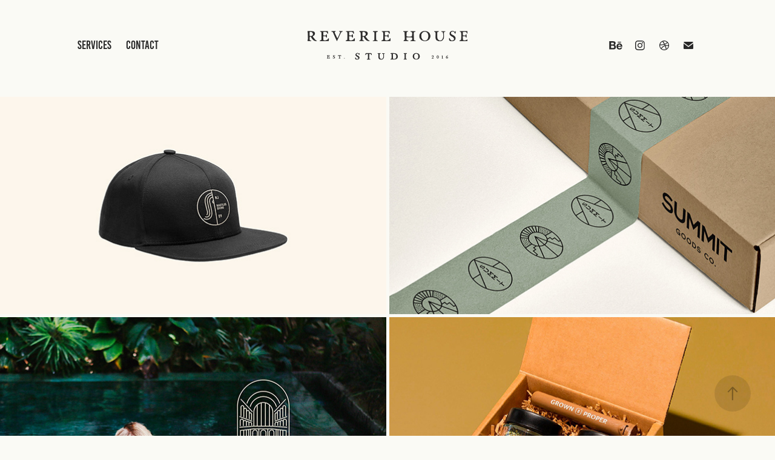

--- FILE ---
content_type: text/html; charset=utf-8
request_url: https://reveriehousestudio.com/work
body_size: 7477
content:
<!DOCTYPE HTML>
<html lang="en-US">
<head>
  <meta charset="UTF-8" />
  <meta name="viewport" content="width=device-width, initial-scale=1" />
      <meta name="twitter:card"  content="summary_large_image" />
      <meta name="twitter:site"  content="@AdobePortfolio" />
      <meta  property="og:title" content="MacKenzie Kuhns" />
      <meta  property="og:image" content="https://cdn.myportfolio.com/aac46f53-1b25-4c1f-ae4c-0e54e06386e7/2f60f624-30b1-4813-b3d7-7934173463d5_car_16x9.jpg?h=e50ae709886ed39fa0c9333b3d0059fa" />
        <link rel="icon" href="https://cdn.myportfolio.com/aac46f53-1b25-4c1f-ae4c-0e54e06386e7/9b769069-edf7-4884-a64a-3b8d78797f3d_carw_1x1x32.png?h=62836d4875ccd6f8fdc97417a0f17411" />
      <link rel="stylesheet" href="/dist/css/main.css" type="text/css" />
      <link rel="stylesheet" href="https://cdn.myportfolio.com/aac46f53-1b25-4c1f-ae4c-0e54e06386e7/f95d2014c65b9eabbc430904701764291650890498.css?h=114f7fc5c801f66625a23131919b4bcd" type="text/css" />
    <link rel="canonical" href="https://reveriehousestudio.com/work" />
      <title>MacKenzie Kuhns</title>
    <script type="text/javascript" src="//use.typekit.net/ik/[base64].js?cb=35f77bfb8b50944859ea3d3804e7194e7a3173fb" async onload="
    try {
      window.Typekit.load();
    } catch (e) {
      console.warn('Typekit not loaded.');
    }
    "></script>
</head>
  <body class="transition-enabled">  <div class='page-background-video page-background-video-with-panel'>
  </div>
  <div class="js-responsive-nav">
    <div class="responsive-nav has-social">
      <div class="close-responsive-click-area js-close-responsive-nav">
        <div class="close-responsive-button"></div>
      </div>
          <nav class="nav-container" data-hover-hint="nav" data-hover-hint-placement="bottom-start">
      <div class="page-title">
        <a href="/services" >Services</a>
      </div>
      <div class="page-title">
        <a href="/contact" >Contact</a>
      </div>
          </nav>
        <div class="social pf-nav-social" data-context="theme.nav" data-hover-hint="navSocialIcons" data-hover-hint-placement="bottom-start">
          <ul>
                  <li>
                    <a href="https://www.behance.net/reveriehouse" target="_blank">
                      <svg id="Layer_1" data-name="Layer 1" xmlns="http://www.w3.org/2000/svg" viewBox="0 0 30 24" class="icon"><path id="path-1" d="M18.83,14.38a2.78,2.78,0,0,0,.65,1.9,2.31,2.31,0,0,0,1.7.59,2.31,2.31,0,0,0,1.38-.41,1.79,1.79,0,0,0,.71-0.87h2.31a4.48,4.48,0,0,1-1.71,2.53,5,5,0,0,1-2.78.76,5.53,5.53,0,0,1-2-.37,4.34,4.34,0,0,1-1.55-1,4.77,4.77,0,0,1-1-1.63,6.29,6.29,0,0,1,0-4.13,4.83,4.83,0,0,1,1-1.64A4.64,4.64,0,0,1,19.09,9a4.86,4.86,0,0,1,2-.4A4.5,4.5,0,0,1,23.21,9a4.36,4.36,0,0,1,1.5,1.3,5.39,5.39,0,0,1,.84,1.86,7,7,0,0,1,.18,2.18h-6.9Zm3.67-3.24A1.94,1.94,0,0,0,21,10.6a2.26,2.26,0,0,0-1,.22,2,2,0,0,0-.66.54,1.94,1.94,0,0,0-.35.69,3.47,3.47,0,0,0-.12.65h4.29A2.75,2.75,0,0,0,22.5,11.14ZM18.29,6h5.36V7.35H18.29V6ZM13.89,17.7a4.4,4.4,0,0,1-1.51.7,6.44,6.44,0,0,1-1.73.22H4.24V5.12h6.24a7.7,7.7,0,0,1,1.73.17,3.67,3.67,0,0,1,1.33.56,2.6,2.6,0,0,1,.86,1,3.74,3.74,0,0,1,.3,1.58,3,3,0,0,1-.46,1.7,3.33,3.33,0,0,1-1.35,1.12,3.19,3.19,0,0,1,1.82,1.26,3.79,3.79,0,0,1,.59,2.17,3.79,3.79,0,0,1-.39,1.77A3.24,3.24,0,0,1,13.89,17.7ZM11.72,8.19a1.25,1.25,0,0,0-.45-0.47,1.88,1.88,0,0,0-.64-0.24,5.5,5.5,0,0,0-.76-0.05H7.16v3.16h3a2,2,0,0,0,1.28-.38A1.43,1.43,0,0,0,11.89,9,1.73,1.73,0,0,0,11.72,8.19ZM11.84,13a2.39,2.39,0,0,0-1.52-.45H7.16v3.73h3.11a3.61,3.61,0,0,0,.82-0.09A2,2,0,0,0,11.77,16a1.39,1.39,0,0,0,.47-0.54,1.85,1.85,0,0,0,.17-0.88A1.77,1.77,0,0,0,11.84,13Z"/></svg>
                    </a>
                  </li>
                  <li>
                    <a href="https://www.instagram.com/reveriehousestudio/" target="_blank">
                      <svg version="1.1" id="Layer_1" xmlns="http://www.w3.org/2000/svg" xmlns:xlink="http://www.w3.org/1999/xlink" viewBox="0 0 30 24" style="enable-background:new 0 0 30 24;" xml:space="preserve" class="icon">
                      <g>
                        <path d="M15,5.4c2.1,0,2.4,0,3.2,0c0.8,0,1.2,0.2,1.5,0.3c0.4,0.1,0.6,0.3,0.9,0.6c0.3,0.3,0.5,0.5,0.6,0.9
                          c0.1,0.3,0.2,0.7,0.3,1.5c0,0.8,0,1.1,0,3.2s0,2.4,0,3.2c0,0.8-0.2,1.2-0.3,1.5c-0.1,0.4-0.3,0.6-0.6,0.9c-0.3,0.3-0.5,0.5-0.9,0.6
                          c-0.3,0.1-0.7,0.2-1.5,0.3c-0.8,0-1.1,0-3.2,0s-2.4,0-3.2,0c-0.8,0-1.2-0.2-1.5-0.3c-0.4-0.1-0.6-0.3-0.9-0.6
                          c-0.3-0.3-0.5-0.5-0.6-0.9c-0.1-0.3-0.2-0.7-0.3-1.5c0-0.8,0-1.1,0-3.2s0-2.4,0-3.2c0-0.8,0.2-1.2,0.3-1.5c0.1-0.4,0.3-0.6,0.6-0.9
                          c0.3-0.3,0.5-0.5,0.9-0.6c0.3-0.1,0.7-0.2,1.5-0.3C12.6,5.4,12.9,5.4,15,5.4 M15,4c-2.2,0-2.4,0-3.3,0c-0.9,0-1.4,0.2-1.9,0.4
                          c-0.5,0.2-1,0.5-1.4,0.9C7.9,5.8,7.6,6.2,7.4,6.8C7.2,7.3,7.1,7.9,7,8.7C7,9.6,7,9.8,7,12s0,2.4,0,3.3c0,0.9,0.2,1.4,0.4,1.9
                          c0.2,0.5,0.5,1,0.9,1.4c0.4,0.4,0.9,0.7,1.4,0.9c0.5,0.2,1.1,0.3,1.9,0.4c0.9,0,1.1,0,3.3,0s2.4,0,3.3,0c0.9,0,1.4-0.2,1.9-0.4
                          c0.5-0.2,1-0.5,1.4-0.9c0.4-0.4,0.7-0.9,0.9-1.4c0.2-0.5,0.3-1.1,0.4-1.9c0-0.9,0-1.1,0-3.3s0-2.4,0-3.3c0-0.9-0.2-1.4-0.4-1.9
                          c-0.2-0.5-0.5-1-0.9-1.4c-0.4-0.4-0.9-0.7-1.4-0.9c-0.5-0.2-1.1-0.3-1.9-0.4C17.4,4,17.2,4,15,4L15,4L15,4z"/>
                        <path d="M15,7.9c-2.3,0-4.1,1.8-4.1,4.1s1.8,4.1,4.1,4.1s4.1-1.8,4.1-4.1S17.3,7.9,15,7.9L15,7.9z M15,14.7c-1.5,0-2.7-1.2-2.7-2.7
                          c0-1.5,1.2-2.7,2.7-2.7s2.7,1.2,2.7,2.7C17.7,13.5,16.5,14.7,15,14.7L15,14.7z"/>
                        <path d="M20.2,7.7c0,0.5-0.4,1-1,1s-1-0.4-1-1s0.4-1,1-1S20.2,7.2,20.2,7.7L20.2,7.7z"/>
                      </g>
                      </svg>
                    </a>
                  </li>
                  <li>
                    <a href="https://dribbble.com/reveriehousestudio" target="_blank">
                      <svg xmlns="http://www.w3.org/2000/svg" xmlns:xlink="http://www.w3.org/1999/xlink" version="1.1" id="Layer_1" x="0px" y="0px" viewBox="0 0 30 24" xml:space="preserve" class="icon"><path d="M15 20c-4.41 0-8-3.59-8-8s3.59-8 8-8c4.41 0 8 3.6 8 8S19.41 20 15 20L15 20z M21.75 13.1 c-0.23-0.07-2.12-0.64-4.26-0.29c0.89 2.5 1.3 4.5 1.3 4.87C20.35 16.6 21.4 15 21.8 13.1L21.75 13.1z M17.67 18.3 c-0.1-0.6-0.5-2.69-1.46-5.18c-0.02 0-0.03 0.01-0.05 0.01c-3.85 1.34-5.24 4.02-5.36 4.27c1.16 0.9 2.6 1.4 4.2 1.4 C15.95 18.8 16.9 18.6 17.7 18.3L17.67 18.3z M9.92 16.58c0.15-0.27 2.03-3.37 5.55-4.51c0.09-0.03 0.18-0.06 0.27-0.08 c-0.17-0.39-0.36-0.78-0.55-1.16c-3.41 1.02-6.72 0.98-7.02 0.97c0 0.1 0 0.1 0 0.21C8.17 13.8 8.8 15.4 9.9 16.58L9.92 16.6 z M8.31 10.61c0.31 0 3.1 0 6.32-0.83c-1.13-2.01-2.35-3.7-2.53-3.95C10.18 6.7 8.8 8.5 8.3 10.61L8.31 10.61z M13.4 5.4 c0.19 0.2 1.4 1.9 2.5 4c2.43-0.91 3.46-2.29 3.58-2.47C18.32 5.8 16.7 5.2 15 5.18C14.45 5.2 13.9 5.2 13.4 5.4 L13.4 5.37z M20.29 7.69c-0.14 0.19-1.29 1.66-3.82 2.69c0.16 0.3 0.3 0.7 0.5 0.99c0.05 0.1 0.1 0.2 0.1 0.3 c2.27-0.29 4.5 0.2 4.8 0.22C21.82 10.3 21.2 8.8 20.3 7.69L20.29 7.69z"/></svg>
                    </a>
                  </li>
                  <li>
                    <a href="mailto:hello@reveriehousestudio.com">
                      <svg version="1.1" id="Layer_1" xmlns="http://www.w3.org/2000/svg" xmlns:xlink="http://www.w3.org/1999/xlink" x="0px" y="0px" viewBox="0 0 30 24" style="enable-background:new 0 0 30 24;" xml:space="preserve" class="icon">
                        <g>
                          <path d="M15,13L7.1,7.1c0-0.5,0.4-1,1-1h13.8c0.5,0,1,0.4,1,1L15,13z M15,14.8l7.9-5.9v8.1c0,0.5-0.4,1-1,1H8.1c-0.5,0-1-0.4-1-1 V8.8L15,14.8z"/>
                        </g>
                      </svg>
                    </a>
                  </li>
          </ul>
        </div>
    </div>
  </div>
    <header class="site-header js-site-header " data-context="theme.nav" data-hover-hint="nav" data-hover-hint-placement="top-start">
        <nav class="nav-container" data-hover-hint="nav" data-hover-hint-placement="bottom-start">
      <div class="page-title">
        <a href="/services" >Services</a>
      </div>
      <div class="page-title">
        <a href="/contact" >Contact</a>
      </div>
        </nav>
        <div class="logo-wrap" data-context="theme.logo.header" data-hover-hint="logo" data-hover-hint-placement="bottom-start">
          <div class="logo e2e-site-logo-text logo-image  ">
    <a href="/work" class="image-normal image-link">
      <img src="https://cdn.myportfolio.com/aac46f53-1b25-4c1f-ae4c-0e54e06386e7/3dee0bb6-9e5d-49ff-822c-18769644bad6_rwc_51x0x4534x876x4096.png?h=aff3b2b75db1672bbef2f0a0b64aa8f1" alt="MacKenzie Kuhns">
    </a>
          </div>
        </div>
        <div class="social pf-nav-social" data-context="theme.nav" data-hover-hint="navSocialIcons" data-hover-hint-placement="bottom-start">
          <ul>
                  <li>
                    <a href="https://www.behance.net/reveriehouse" target="_blank">
                      <svg id="Layer_1" data-name="Layer 1" xmlns="http://www.w3.org/2000/svg" viewBox="0 0 30 24" class="icon"><path id="path-1" d="M18.83,14.38a2.78,2.78,0,0,0,.65,1.9,2.31,2.31,0,0,0,1.7.59,2.31,2.31,0,0,0,1.38-.41,1.79,1.79,0,0,0,.71-0.87h2.31a4.48,4.48,0,0,1-1.71,2.53,5,5,0,0,1-2.78.76,5.53,5.53,0,0,1-2-.37,4.34,4.34,0,0,1-1.55-1,4.77,4.77,0,0,1-1-1.63,6.29,6.29,0,0,1,0-4.13,4.83,4.83,0,0,1,1-1.64A4.64,4.64,0,0,1,19.09,9a4.86,4.86,0,0,1,2-.4A4.5,4.5,0,0,1,23.21,9a4.36,4.36,0,0,1,1.5,1.3,5.39,5.39,0,0,1,.84,1.86,7,7,0,0,1,.18,2.18h-6.9Zm3.67-3.24A1.94,1.94,0,0,0,21,10.6a2.26,2.26,0,0,0-1,.22,2,2,0,0,0-.66.54,1.94,1.94,0,0,0-.35.69,3.47,3.47,0,0,0-.12.65h4.29A2.75,2.75,0,0,0,22.5,11.14ZM18.29,6h5.36V7.35H18.29V6ZM13.89,17.7a4.4,4.4,0,0,1-1.51.7,6.44,6.44,0,0,1-1.73.22H4.24V5.12h6.24a7.7,7.7,0,0,1,1.73.17,3.67,3.67,0,0,1,1.33.56,2.6,2.6,0,0,1,.86,1,3.74,3.74,0,0,1,.3,1.58,3,3,0,0,1-.46,1.7,3.33,3.33,0,0,1-1.35,1.12,3.19,3.19,0,0,1,1.82,1.26,3.79,3.79,0,0,1,.59,2.17,3.79,3.79,0,0,1-.39,1.77A3.24,3.24,0,0,1,13.89,17.7ZM11.72,8.19a1.25,1.25,0,0,0-.45-0.47,1.88,1.88,0,0,0-.64-0.24,5.5,5.5,0,0,0-.76-0.05H7.16v3.16h3a2,2,0,0,0,1.28-.38A1.43,1.43,0,0,0,11.89,9,1.73,1.73,0,0,0,11.72,8.19ZM11.84,13a2.39,2.39,0,0,0-1.52-.45H7.16v3.73h3.11a3.61,3.61,0,0,0,.82-0.09A2,2,0,0,0,11.77,16a1.39,1.39,0,0,0,.47-0.54,1.85,1.85,0,0,0,.17-0.88A1.77,1.77,0,0,0,11.84,13Z"/></svg>
                    </a>
                  </li>
                  <li>
                    <a href="https://www.instagram.com/reveriehousestudio/" target="_blank">
                      <svg version="1.1" id="Layer_1" xmlns="http://www.w3.org/2000/svg" xmlns:xlink="http://www.w3.org/1999/xlink" viewBox="0 0 30 24" style="enable-background:new 0 0 30 24;" xml:space="preserve" class="icon">
                      <g>
                        <path d="M15,5.4c2.1,0,2.4,0,3.2,0c0.8,0,1.2,0.2,1.5,0.3c0.4,0.1,0.6,0.3,0.9,0.6c0.3,0.3,0.5,0.5,0.6,0.9
                          c0.1,0.3,0.2,0.7,0.3,1.5c0,0.8,0,1.1,0,3.2s0,2.4,0,3.2c0,0.8-0.2,1.2-0.3,1.5c-0.1,0.4-0.3,0.6-0.6,0.9c-0.3,0.3-0.5,0.5-0.9,0.6
                          c-0.3,0.1-0.7,0.2-1.5,0.3c-0.8,0-1.1,0-3.2,0s-2.4,0-3.2,0c-0.8,0-1.2-0.2-1.5-0.3c-0.4-0.1-0.6-0.3-0.9-0.6
                          c-0.3-0.3-0.5-0.5-0.6-0.9c-0.1-0.3-0.2-0.7-0.3-1.5c0-0.8,0-1.1,0-3.2s0-2.4,0-3.2c0-0.8,0.2-1.2,0.3-1.5c0.1-0.4,0.3-0.6,0.6-0.9
                          c0.3-0.3,0.5-0.5,0.9-0.6c0.3-0.1,0.7-0.2,1.5-0.3C12.6,5.4,12.9,5.4,15,5.4 M15,4c-2.2,0-2.4,0-3.3,0c-0.9,0-1.4,0.2-1.9,0.4
                          c-0.5,0.2-1,0.5-1.4,0.9C7.9,5.8,7.6,6.2,7.4,6.8C7.2,7.3,7.1,7.9,7,8.7C7,9.6,7,9.8,7,12s0,2.4,0,3.3c0,0.9,0.2,1.4,0.4,1.9
                          c0.2,0.5,0.5,1,0.9,1.4c0.4,0.4,0.9,0.7,1.4,0.9c0.5,0.2,1.1,0.3,1.9,0.4c0.9,0,1.1,0,3.3,0s2.4,0,3.3,0c0.9,0,1.4-0.2,1.9-0.4
                          c0.5-0.2,1-0.5,1.4-0.9c0.4-0.4,0.7-0.9,0.9-1.4c0.2-0.5,0.3-1.1,0.4-1.9c0-0.9,0-1.1,0-3.3s0-2.4,0-3.3c0-0.9-0.2-1.4-0.4-1.9
                          c-0.2-0.5-0.5-1-0.9-1.4c-0.4-0.4-0.9-0.7-1.4-0.9c-0.5-0.2-1.1-0.3-1.9-0.4C17.4,4,17.2,4,15,4L15,4L15,4z"/>
                        <path d="M15,7.9c-2.3,0-4.1,1.8-4.1,4.1s1.8,4.1,4.1,4.1s4.1-1.8,4.1-4.1S17.3,7.9,15,7.9L15,7.9z M15,14.7c-1.5,0-2.7-1.2-2.7-2.7
                          c0-1.5,1.2-2.7,2.7-2.7s2.7,1.2,2.7,2.7C17.7,13.5,16.5,14.7,15,14.7L15,14.7z"/>
                        <path d="M20.2,7.7c0,0.5-0.4,1-1,1s-1-0.4-1-1s0.4-1,1-1S20.2,7.2,20.2,7.7L20.2,7.7z"/>
                      </g>
                      </svg>
                    </a>
                  </li>
                  <li>
                    <a href="https://dribbble.com/reveriehousestudio" target="_blank">
                      <svg xmlns="http://www.w3.org/2000/svg" xmlns:xlink="http://www.w3.org/1999/xlink" version="1.1" id="Layer_1" x="0px" y="0px" viewBox="0 0 30 24" xml:space="preserve" class="icon"><path d="M15 20c-4.41 0-8-3.59-8-8s3.59-8 8-8c4.41 0 8 3.6 8 8S19.41 20 15 20L15 20z M21.75 13.1 c-0.23-0.07-2.12-0.64-4.26-0.29c0.89 2.5 1.3 4.5 1.3 4.87C20.35 16.6 21.4 15 21.8 13.1L21.75 13.1z M17.67 18.3 c-0.1-0.6-0.5-2.69-1.46-5.18c-0.02 0-0.03 0.01-0.05 0.01c-3.85 1.34-5.24 4.02-5.36 4.27c1.16 0.9 2.6 1.4 4.2 1.4 C15.95 18.8 16.9 18.6 17.7 18.3L17.67 18.3z M9.92 16.58c0.15-0.27 2.03-3.37 5.55-4.51c0.09-0.03 0.18-0.06 0.27-0.08 c-0.17-0.39-0.36-0.78-0.55-1.16c-3.41 1.02-6.72 0.98-7.02 0.97c0 0.1 0 0.1 0 0.21C8.17 13.8 8.8 15.4 9.9 16.58L9.92 16.6 z M8.31 10.61c0.31 0 3.1 0 6.32-0.83c-1.13-2.01-2.35-3.7-2.53-3.95C10.18 6.7 8.8 8.5 8.3 10.61L8.31 10.61z M13.4 5.4 c0.19 0.2 1.4 1.9 2.5 4c2.43-0.91 3.46-2.29 3.58-2.47C18.32 5.8 16.7 5.2 15 5.18C14.45 5.2 13.9 5.2 13.4 5.4 L13.4 5.37z M20.29 7.69c-0.14 0.19-1.29 1.66-3.82 2.69c0.16 0.3 0.3 0.7 0.5 0.99c0.05 0.1 0.1 0.2 0.1 0.3 c2.27-0.29 4.5 0.2 4.8 0.22C21.82 10.3 21.2 8.8 20.3 7.69L20.29 7.69z"/></svg>
                    </a>
                  </li>
                  <li>
                    <a href="mailto:hello@reveriehousestudio.com">
                      <svg version="1.1" id="Layer_1" xmlns="http://www.w3.org/2000/svg" xmlns:xlink="http://www.w3.org/1999/xlink" x="0px" y="0px" viewBox="0 0 30 24" style="enable-background:new 0 0 30 24;" xml:space="preserve" class="icon">
                        <g>
                          <path d="M15,13L7.1,7.1c0-0.5,0.4-1,1-1h13.8c0.5,0,1,0.4,1,1L15,13z M15,14.8l7.9-5.9v8.1c0,0.5-0.4,1-1,1H8.1c-0.5,0-1-0.4-1-1 V8.8L15,14.8z"/>
                        </g>
                      </svg>
                    </a>
                  </li>
          </ul>
        </div>
        <div class="hamburger-click-area js-hamburger">
          <div class="hamburger">
            <i></i>
            <i></i>
            <i></i>
          </div>
        </div>
    </header>
    <div class="header-placeholder"></div>
  <div class="site-wrap cfix js-site-wrap">
    <div class="site-container">
      <div class="site-content e2e-site-content">
        <main>
          <section class="project-covers" data-context="page.gallery.covers">
          <a class="project-cover js-project-cover-touch hold-space" href="/nautilus-diving" data-context="pages" data-identity="id:p61cb20c633d86ba92c17a9e001cecb8e0fb25718d9eace297e91c" data-hover-hint="galleryPageCover" data-hover-hint-id="p61cb20c633d86ba92c17a9e001cecb8e0fb25718d9eace297e91c">
            <div class="cover-content-container">
              <div class="cover-image-wrap">
                <div class="cover-image">
                    <div class="cover cover-normal">

            <img
              class="cover__img js-lazy"
              src="https://cdn.myportfolio.com/aac46f53-1b25-4c1f-ae4c-0e54e06386e7/2f60f624-30b1-4813-b3d7-7934173463d5_carw_16x9x32.jpg?h=55b0be36197530792f6f021bcbcb328a"
              data-src="https://cdn.myportfolio.com/aac46f53-1b25-4c1f-ae4c-0e54e06386e7/2f60f624-30b1-4813-b3d7-7934173463d5_car_16x9.jpg?h=e50ae709886ed39fa0c9333b3d0059fa"
              data-srcset="https://cdn.myportfolio.com/aac46f53-1b25-4c1f-ae4c-0e54e06386e7/2f60f624-30b1-4813-b3d7-7934173463d5_carw_16x9x640.jpg?h=327f2bd3cf9335e21bce4d8eb6b8e5db 640w, https://cdn.myportfolio.com/aac46f53-1b25-4c1f-ae4c-0e54e06386e7/2f60f624-30b1-4813-b3d7-7934173463d5_carw_16x9x1280.jpg?h=5736221ef4b53cf1aa3c4b13afb522fa 1280w, https://cdn.myportfolio.com/aac46f53-1b25-4c1f-ae4c-0e54e06386e7/2f60f624-30b1-4813-b3d7-7934173463d5_carw_16x9x1366.jpg?h=1aa46b941d84ac1ea6845e400f507f1a 1366w, https://cdn.myportfolio.com/aac46f53-1b25-4c1f-ae4c-0e54e06386e7/2f60f624-30b1-4813-b3d7-7934173463d5_carw_16x9x1920.jpg?h=a91b7a2766978aae4d7f7c405bc0a574 1920w, https://cdn.myportfolio.com/aac46f53-1b25-4c1f-ae4c-0e54e06386e7/2f60f624-30b1-4813-b3d7-7934173463d5_carw_16x9x2560.jpg?h=a9695695e8d06a5acccd528405d91d89 2560w, https://cdn.myportfolio.com/aac46f53-1b25-4c1f-ae4c-0e54e06386e7/2f60f624-30b1-4813-b3d7-7934173463d5_carw_16x9x5120.jpg?h=07a7b071aebd33e19d59ae6c4f5da03c 5120w"
              data-sizes="(max-width: 540px) 100vw, (max-width: 768px) 50vw, calc(100vw / 2)"
            >
                              </div>
                </div>
              </div>
              <div class="details-wrap">
                <div class="details">
                  <div class="details-inner">
                      <div class="title preserve-whitespace">Nautilus Diving</div>
                      <div class="date">2021</div>
                  </div>
                </div>
              </div>
            </div>
          </a>
          <a class="project-cover js-project-cover-touch hold-space" href="/summit-goods-co" data-context="pages" data-identity="id:p61cb20c55b8133be6397d0b026280c2a49914756ff9d3ad7d80dd" data-hover-hint="galleryPageCover" data-hover-hint-id="p61cb20c55b8133be6397d0b026280c2a49914756ff9d3ad7d80dd">
            <div class="cover-content-container">
              <div class="cover-image-wrap">
                <div class="cover-image">
                    <div class="cover cover-normal">

            <img
              class="cover__img js-lazy"
              src="https://cdn.myportfolio.com/aac46f53-1b25-4c1f-ae4c-0e54e06386e7/51aca311-bb8d-45c5-9a57-8a7f16ae2aa7_carw_16x9x32.jpg?h=4fba95286532787b5dcf5e00cefa81c2"
              data-src="https://cdn.myportfolio.com/aac46f53-1b25-4c1f-ae4c-0e54e06386e7/51aca311-bb8d-45c5-9a57-8a7f16ae2aa7_car_16x9.jpg?h=30e32b4211765bb8d8f48de1581a5e63"
              data-srcset="https://cdn.myportfolio.com/aac46f53-1b25-4c1f-ae4c-0e54e06386e7/51aca311-bb8d-45c5-9a57-8a7f16ae2aa7_carw_16x9x640.jpg?h=55a68245bedbaee19731ff0bbbfe9341 640w, https://cdn.myportfolio.com/aac46f53-1b25-4c1f-ae4c-0e54e06386e7/51aca311-bb8d-45c5-9a57-8a7f16ae2aa7_carw_16x9x1280.jpg?h=85049f4ac9f64f487095ef7464056641 1280w, https://cdn.myportfolio.com/aac46f53-1b25-4c1f-ae4c-0e54e06386e7/51aca311-bb8d-45c5-9a57-8a7f16ae2aa7_carw_16x9x1366.jpg?h=fbafd954dce30397e6274622775916bb 1366w, https://cdn.myportfolio.com/aac46f53-1b25-4c1f-ae4c-0e54e06386e7/51aca311-bb8d-45c5-9a57-8a7f16ae2aa7_carw_16x9x1920.jpg?h=3a0b132962a9ffe187596a30acc25807 1920w, https://cdn.myportfolio.com/aac46f53-1b25-4c1f-ae4c-0e54e06386e7/51aca311-bb8d-45c5-9a57-8a7f16ae2aa7_carw_16x9x2560.jpg?h=91134219b23163ccd3ae926f3052b11a 2560w, https://cdn.myportfolio.com/aac46f53-1b25-4c1f-ae4c-0e54e06386e7/51aca311-bb8d-45c5-9a57-8a7f16ae2aa7_carw_16x9x5120.jpg?h=7b2ec77302006a71d87b26cbfccbfb02 5120w"
              data-sizes="(max-width: 540px) 100vw, (max-width: 768px) 50vw, calc(100vw / 2)"
            >
                              </div>
                </div>
              </div>
              <div class="details-wrap">
                <div class="details">
                  <div class="details-inner">
                      <div class="title preserve-whitespace">Summit Goods Co.</div>
                      <div class="date">2021</div>
                  </div>
                </div>
              </div>
            </div>
          </a>
          <a class="project-cover js-project-cover-touch hold-space" href="/bath" data-context="pages" data-identity="id:p61cb20c47b9c3d4a7491af7fd57e009a869cedebdaf537ed66ef0" data-hover-hint="galleryPageCover" data-hover-hint-id="p61cb20c47b9c3d4a7491af7fd57e009a869cedebdaf537ed66ef0">
            <div class="cover-content-container">
              <div class="cover-image-wrap">
                <div class="cover-image">
                    <div class="cover cover-normal">

            <img
              class="cover__img js-lazy"
              src="https://cdn.myportfolio.com/aac46f53-1b25-4c1f-ae4c-0e54e06386e7/ed885e89-4dcb-4116-acd8-bbe8cbcbc23e_carw_16x9x32.jpg?h=4eff693c31b626e9e6e7a1884b694ce9"
              data-src="https://cdn.myportfolio.com/aac46f53-1b25-4c1f-ae4c-0e54e06386e7/ed885e89-4dcb-4116-acd8-bbe8cbcbc23e_car_16x9.jpg?h=5e254b2d5ec5c01276a4b9a979c07376"
              data-srcset="https://cdn.myportfolio.com/aac46f53-1b25-4c1f-ae4c-0e54e06386e7/ed885e89-4dcb-4116-acd8-bbe8cbcbc23e_carw_16x9x640.jpg?h=232b17720050da77f20672f596b42201 640w, https://cdn.myportfolio.com/aac46f53-1b25-4c1f-ae4c-0e54e06386e7/ed885e89-4dcb-4116-acd8-bbe8cbcbc23e_carw_16x9x1280.jpg?h=4a9fda445f3e460a12ec87d8d7612ab2 1280w, https://cdn.myportfolio.com/aac46f53-1b25-4c1f-ae4c-0e54e06386e7/ed885e89-4dcb-4116-acd8-bbe8cbcbc23e_carw_16x9x1366.jpg?h=6002167031332b0488bb4f1835b231ac 1366w, https://cdn.myportfolio.com/aac46f53-1b25-4c1f-ae4c-0e54e06386e7/ed885e89-4dcb-4116-acd8-bbe8cbcbc23e_carw_16x9x1920.jpg?h=02097a6e4c846886826f7e4cf17443b3 1920w, https://cdn.myportfolio.com/aac46f53-1b25-4c1f-ae4c-0e54e06386e7/ed885e89-4dcb-4116-acd8-bbe8cbcbc23e_carw_16x9x2560.jpg?h=bb26047074f37ff4e3a76a6f18d25987 2560w, https://cdn.myportfolio.com/aac46f53-1b25-4c1f-ae4c-0e54e06386e7/ed885e89-4dcb-4116-acd8-bbe8cbcbc23e_carw_16x9x5120.jpg?h=faf6b029d5f7c576d671f04616e37660 5120w"
              data-sizes="(max-width: 540px) 100vw, (max-width: 768px) 50vw, calc(100vw / 2)"
            >
                              </div>
                </div>
              </div>
              <div class="details-wrap">
                <div class="details">
                  <div class="details-inner">
                      <div class="title preserve-whitespace">Bath</div>
                      <div class="date">2021</div>
                  </div>
                </div>
              </div>
            </div>
          </a>
          <a class="project-cover js-project-cover-touch hold-space" href="/grown-proper" data-context="pages" data-identity="id:p61cb20c3bb46e80137385ae49760ca0c7cc3c06d6d1cfe5f92374" data-hover-hint="galleryPageCover" data-hover-hint-id="p61cb20c3bb46e80137385ae49760ca0c7cc3c06d6d1cfe5f92374">
            <div class="cover-content-container">
              <div class="cover-image-wrap">
                <div class="cover-image">
                    <div class="cover cover-normal">

            <img
              class="cover__img js-lazy"
              src="https://cdn.myportfolio.com/aac46f53-1b25-4c1f-ae4c-0e54e06386e7/a7dc2c8d-ebdb-4c57-b9b6-229e78562a68_carw_16x9x32.jpg?h=2dd1822ea38b906588750fb7dafc4526"
              data-src="https://cdn.myportfolio.com/aac46f53-1b25-4c1f-ae4c-0e54e06386e7/a7dc2c8d-ebdb-4c57-b9b6-229e78562a68_car_16x9.jpg?h=612829ff18498ff77cda27a8a3300603"
              data-srcset="https://cdn.myportfolio.com/aac46f53-1b25-4c1f-ae4c-0e54e06386e7/a7dc2c8d-ebdb-4c57-b9b6-229e78562a68_carw_16x9x640.jpg?h=95be3d9cb25758a586aff4f21d3941c5 640w, https://cdn.myportfolio.com/aac46f53-1b25-4c1f-ae4c-0e54e06386e7/a7dc2c8d-ebdb-4c57-b9b6-229e78562a68_carw_16x9x1280.jpg?h=6f38972446e3f177125c8eacea3b8d86 1280w, https://cdn.myportfolio.com/aac46f53-1b25-4c1f-ae4c-0e54e06386e7/a7dc2c8d-ebdb-4c57-b9b6-229e78562a68_carw_16x9x1366.jpg?h=77444199f7543f6d5e83d4a724939653 1366w, https://cdn.myportfolio.com/aac46f53-1b25-4c1f-ae4c-0e54e06386e7/a7dc2c8d-ebdb-4c57-b9b6-229e78562a68_carw_16x9x1920.jpg?h=16597b14bb2b4c0e49c376f9c46e9d29 1920w, https://cdn.myportfolio.com/aac46f53-1b25-4c1f-ae4c-0e54e06386e7/a7dc2c8d-ebdb-4c57-b9b6-229e78562a68_carw_16x9x2560.jpg?h=76c27fa674bd5cd57cdccbaa3ac4b830 2560w, https://cdn.myportfolio.com/aac46f53-1b25-4c1f-ae4c-0e54e06386e7/a7dc2c8d-ebdb-4c57-b9b6-229e78562a68_carw_16x9x5120.jpg?h=e6c379f0c7771cce59e6ca841648275a 5120w"
              data-sizes="(max-width: 540px) 100vw, (max-width: 768px) 50vw, calc(100vw / 2)"
            >
                              </div>
                </div>
              </div>
              <div class="details-wrap">
                <div class="details">
                  <div class="details-inner">
                      <div class="title preserve-whitespace">Grown Proper</div>
                      <div class="date">2021</div>
                  </div>
                </div>
              </div>
            </div>
          </a>
          <a class="project-cover js-project-cover-touch hold-space" href="/the-wellness-refinery" data-context="pages" data-identity="id:p61cb20c27da62c93dd8c94e34be79d5a4e03e793807b96eca7cb4" data-hover-hint="galleryPageCover" data-hover-hint-id="p61cb20c27da62c93dd8c94e34be79d5a4e03e793807b96eca7cb4">
            <div class="cover-content-container">
              <div class="cover-image-wrap">
                <div class="cover-image">
                    <div class="cover cover-normal">

            <img
              class="cover__img js-lazy"
              src="https://cdn.myportfolio.com/aac46f53-1b25-4c1f-ae4c-0e54e06386e7/1a82dd47-8479-4029-8ef2-5cd362b3746c_carw_16x9x32.jpg?h=9cf7e75124b96fac68460505a740078f"
              data-src="https://cdn.myportfolio.com/aac46f53-1b25-4c1f-ae4c-0e54e06386e7/1a82dd47-8479-4029-8ef2-5cd362b3746c_car_16x9.jpg?h=35df972e350ea69a66c96686d05c214b"
              data-srcset="https://cdn.myportfolio.com/aac46f53-1b25-4c1f-ae4c-0e54e06386e7/1a82dd47-8479-4029-8ef2-5cd362b3746c_carw_16x9x640.jpg?h=5a9afb3823218ba3b41a6f569db1c872 640w, https://cdn.myportfolio.com/aac46f53-1b25-4c1f-ae4c-0e54e06386e7/1a82dd47-8479-4029-8ef2-5cd362b3746c_carw_16x9x1280.jpg?h=9d4c9cc546b93e1fc06b02ee6764998b 1280w, https://cdn.myportfolio.com/aac46f53-1b25-4c1f-ae4c-0e54e06386e7/1a82dd47-8479-4029-8ef2-5cd362b3746c_carw_16x9x1366.jpg?h=2befdc8e02ca2883e3ee904f8d4ae8aa 1366w, https://cdn.myportfolio.com/aac46f53-1b25-4c1f-ae4c-0e54e06386e7/1a82dd47-8479-4029-8ef2-5cd362b3746c_carw_16x9x1920.jpg?h=57c7245b904d9e8e01a535112016a5ba 1920w, https://cdn.myportfolio.com/aac46f53-1b25-4c1f-ae4c-0e54e06386e7/1a82dd47-8479-4029-8ef2-5cd362b3746c_carw_16x9x2560.jpg?h=6ee716ef63a652209925128b54c2878a 2560w, https://cdn.myportfolio.com/aac46f53-1b25-4c1f-ae4c-0e54e06386e7/1a82dd47-8479-4029-8ef2-5cd362b3746c_carw_16x9x5120.jpg?h=b5a7f0d08f0a18647eb26f69ae7d34a8 5120w"
              data-sizes="(max-width: 540px) 100vw, (max-width: 768px) 50vw, calc(100vw / 2)"
            >
                              </div>
                </div>
              </div>
              <div class="details-wrap">
                <div class="details">
                  <div class="details-inner">
                      <div class="title preserve-whitespace">The Wellness Refinery</div>
                      <div class="date">2020</div>
                  </div>
                </div>
              </div>
            </div>
          </a>
          <a class="project-cover js-project-cover-touch hold-space" href="/acre" data-context="pages" data-identity="id:p61cb20c3228aae53eb2ec8739d83fe2d1a773e1f73c32c1d7e0c9" data-hover-hint="galleryPageCover" data-hover-hint-id="p61cb20c3228aae53eb2ec8739d83fe2d1a773e1f73c32c1d7e0c9">
            <div class="cover-content-container">
              <div class="cover-image-wrap">
                <div class="cover-image">
                    <div class="cover cover-normal">

            <img
              class="cover__img js-lazy"
              src="https://cdn.myportfolio.com/aac46f53-1b25-4c1f-ae4c-0e54e06386e7/307c02d1-9e5d-4971-84eb-ba328c41d62a_carw_16x9x32.jpeg?h=d2eadf1a86b880dbabf605bea13a747e"
              data-src="https://cdn.myportfolio.com/aac46f53-1b25-4c1f-ae4c-0e54e06386e7/307c02d1-9e5d-4971-84eb-ba328c41d62a_car_16x9.jpeg?h=c392a78fac7b381ac20d3512f8942c84"
              data-srcset="https://cdn.myportfolio.com/aac46f53-1b25-4c1f-ae4c-0e54e06386e7/307c02d1-9e5d-4971-84eb-ba328c41d62a_carw_16x9x640.jpeg?h=a3b3a11e8bfdd9728031300b2cabe1d9 640w, https://cdn.myportfolio.com/aac46f53-1b25-4c1f-ae4c-0e54e06386e7/307c02d1-9e5d-4971-84eb-ba328c41d62a_carw_16x9x1280.jpeg?h=b1ffa5ea9b27b6be5d54c69fe8d48af8 1280w, https://cdn.myportfolio.com/aac46f53-1b25-4c1f-ae4c-0e54e06386e7/307c02d1-9e5d-4971-84eb-ba328c41d62a_carw_16x9x1366.jpeg?h=e35f6e5f8888505dda9bc616d34d1da8 1366w, https://cdn.myportfolio.com/aac46f53-1b25-4c1f-ae4c-0e54e06386e7/307c02d1-9e5d-4971-84eb-ba328c41d62a_carw_16x9x1920.jpeg?h=419e06f5f8ea33a7dc496c653e988b29 1920w, https://cdn.myportfolio.com/aac46f53-1b25-4c1f-ae4c-0e54e06386e7/307c02d1-9e5d-4971-84eb-ba328c41d62a_carw_16x9x2560.jpeg?h=78c4a13aba86a68e7eac8439fd831f5e 2560w, https://cdn.myportfolio.com/aac46f53-1b25-4c1f-ae4c-0e54e06386e7/307c02d1-9e5d-4971-84eb-ba328c41d62a_carw_16x9x5120.jpeg?h=ee209e73e0fa88214633b61df4c0fd7a 5120w"
              data-sizes="(max-width: 540px) 100vw, (max-width: 768px) 50vw, calc(100vw / 2)"
            >
                              </div>
                </div>
              </div>
              <div class="details-wrap">
                <div class="details">
                  <div class="details-inner">
                      <div class="title preserve-whitespace">Acre</div>
                      <div class="date">2020</div>
                  </div>
                </div>
              </div>
            </div>
          </a>
          <a class="project-cover js-project-cover-touch hold-space" href="/bloomcherish" data-context="pages" data-identity="id:p61cb20c142bf97c1bd691d53f9ffe9798587e161d3e9a25149174" data-hover-hint="galleryPageCover" data-hover-hint-id="p61cb20c142bf97c1bd691d53f9ffe9798587e161d3e9a25149174">
            <div class="cover-content-container">
              <div class="cover-image-wrap">
                <div class="cover-image">
                    <div class="cover cover-normal">

            <img
              class="cover__img js-lazy"
              src="https://cdn.myportfolio.com/aac46f53-1b25-4c1f-ae4c-0e54e06386e7/bf04cf99-c637-45ef-be78-89db8e7c6347_carw_16x9x32.jpg?h=59aaaf7676f22454435a78fb4a1f868a"
              data-src="https://cdn.myportfolio.com/aac46f53-1b25-4c1f-ae4c-0e54e06386e7/bf04cf99-c637-45ef-be78-89db8e7c6347_car_16x9.jpg?h=bfac387d55eb99eb83f4f5e97326eb44"
              data-srcset="https://cdn.myportfolio.com/aac46f53-1b25-4c1f-ae4c-0e54e06386e7/bf04cf99-c637-45ef-be78-89db8e7c6347_carw_16x9x640.jpg?h=8f2c028331e7882a081fd9189b88a6f8 640w, https://cdn.myportfolio.com/aac46f53-1b25-4c1f-ae4c-0e54e06386e7/bf04cf99-c637-45ef-be78-89db8e7c6347_carw_16x9x1280.jpg?h=c585826c41f0c6e923ae2ebecd3d27a3 1280w, https://cdn.myportfolio.com/aac46f53-1b25-4c1f-ae4c-0e54e06386e7/bf04cf99-c637-45ef-be78-89db8e7c6347_carw_16x9x1366.jpg?h=693a38c65218adc2e41b98dfebcc7387 1366w, https://cdn.myportfolio.com/aac46f53-1b25-4c1f-ae4c-0e54e06386e7/bf04cf99-c637-45ef-be78-89db8e7c6347_carw_16x9x1920.jpg?h=e854f07b9fa0ac0398cbb9a642fd4f2a 1920w, https://cdn.myportfolio.com/aac46f53-1b25-4c1f-ae4c-0e54e06386e7/bf04cf99-c637-45ef-be78-89db8e7c6347_carw_16x9x2560.jpg?h=695ce48f9fa2330b10f98d4b95dfbb4d 2560w, https://cdn.myportfolio.com/aac46f53-1b25-4c1f-ae4c-0e54e06386e7/bf04cf99-c637-45ef-be78-89db8e7c6347_carw_16x9x5120.jpg?h=45dd4e764eeac09b41009b17892f13a3 5120w"
              data-sizes="(max-width: 540px) 100vw, (max-width: 768px) 50vw, calc(100vw / 2)"
            >
                              </div>
                </div>
              </div>
              <div class="details-wrap">
                <div class="details">
                  <div class="details-inner">
                      <div class="title preserve-whitespace">Bloomcherish</div>
                      <div class="date">2020</div>
                  </div>
                </div>
              </div>
            </div>
          </a>
          <a class="project-cover js-project-cover-touch hold-space" href="/katharine-phillips" data-context="pages" data-identity="id:p623db9c92a015d34d75e15938a12fe15fc7cb5f09c0e17fce1ab3" data-hover-hint="galleryPageCover" data-hover-hint-id="p623db9c92a015d34d75e15938a12fe15fc7cb5f09c0e17fce1ab3">
            <div class="cover-content-container">
              <div class="cover-image-wrap">
                <div class="cover-image">
                    <div class="cover cover-normal">

            <img
              class="cover__img js-lazy"
              src="https://cdn.myportfolio.com/aac46f53-1b25-4c1f-ae4c-0e54e06386e7/058a0b89-3ee9-4f44-a6de-e8c7ab3bc949_carw_16x9x32.jpg?h=5ee7f2ab4996935465fecec56527435a"
              data-src="https://cdn.myportfolio.com/aac46f53-1b25-4c1f-ae4c-0e54e06386e7/058a0b89-3ee9-4f44-a6de-e8c7ab3bc949_car_16x9.jpg?h=1c1d2b60b179bc70da0dfd7c16567a52"
              data-srcset="https://cdn.myportfolio.com/aac46f53-1b25-4c1f-ae4c-0e54e06386e7/058a0b89-3ee9-4f44-a6de-e8c7ab3bc949_carw_16x9x640.jpg?h=60f21d9c73dc8f1bbdc1b790287afcd5 640w, https://cdn.myportfolio.com/aac46f53-1b25-4c1f-ae4c-0e54e06386e7/058a0b89-3ee9-4f44-a6de-e8c7ab3bc949_carw_16x9x1280.jpg?h=d21c728e278daf2480d311d0706ad308 1280w, https://cdn.myportfolio.com/aac46f53-1b25-4c1f-ae4c-0e54e06386e7/058a0b89-3ee9-4f44-a6de-e8c7ab3bc949_carw_16x9x1366.jpg?h=1d42682be8612aa077e12ccc221660ed 1366w, https://cdn.myportfolio.com/aac46f53-1b25-4c1f-ae4c-0e54e06386e7/058a0b89-3ee9-4f44-a6de-e8c7ab3bc949_carw_16x9x1920.jpg?h=97ce80eeacd666669284eb9c32b7d39b 1920w, https://cdn.myportfolio.com/aac46f53-1b25-4c1f-ae4c-0e54e06386e7/058a0b89-3ee9-4f44-a6de-e8c7ab3bc949_carw_16x9x2560.jpg?h=179ced43c2029054c9cccc87fbfc6dbb 2560w, https://cdn.myportfolio.com/aac46f53-1b25-4c1f-ae4c-0e54e06386e7/058a0b89-3ee9-4f44-a6de-e8c7ab3bc949_carw_16x9x5120.jpg?h=3aeb6531556eb66b03a9d82fbcb7dbc2 5120w"
              data-sizes="(max-width: 540px) 100vw, (max-width: 768px) 50vw, calc(100vw / 2)"
            >
                              </div>
                </div>
              </div>
              <div class="details-wrap">
                <div class="details">
                  <div class="details-inner">
                      <div class="title preserve-whitespace">Katharine Phillips</div>
                      <div class="date">2020</div>
                  </div>
                </div>
              </div>
            </div>
          </a>
          </section>
              <section class="back-to-top" data-hover-hint="backToTop">
                <a href="#"><span class="arrow">&uarr;</span><span class="preserve-whitespace">Back to Top</span></a>
              </section>
              <a class="back-to-top-fixed js-back-to-top back-to-top-fixed-with-panel" data-hover-hint="backToTop" data-hover-hint-placement="top-start" href="#">
                <svg version="1.1" id="Layer_1" xmlns="http://www.w3.org/2000/svg" xmlns:xlink="http://www.w3.org/1999/xlink" x="0px" y="0px"
                 viewBox="0 0 26 26" style="enable-background:new 0 0 26 26;" xml:space="preserve" class="icon icon-back-to-top">
                <g>
                  <path d="M13.8,1.3L21.6,9c0.1,0.1,0.1,0.3,0.2,0.4c0.1,0.1,0.1,0.3,0.1,0.4s0,0.3-0.1,0.4c-0.1,0.1-0.1,0.3-0.3,0.4
                    c-0.1,0.1-0.2,0.2-0.4,0.3c-0.2,0.1-0.3,0.1-0.4,0.1c-0.1,0-0.3,0-0.4-0.1c-0.2-0.1-0.3-0.2-0.4-0.3L14.2,5l0,19.1
                    c0,0.2-0.1,0.3-0.1,0.5c0,0.1-0.1,0.3-0.3,0.4c-0.1,0.1-0.2,0.2-0.4,0.3c-0.1,0.1-0.3,0.1-0.5,0.1c-0.1,0-0.3,0-0.4-0.1
                    c-0.1-0.1-0.3-0.1-0.4-0.3c-0.1-0.1-0.2-0.2-0.3-0.4c-0.1-0.1-0.1-0.3-0.1-0.5l0-19.1l-5.7,5.7C6,10.8,5.8,10.9,5.7,11
                    c-0.1,0.1-0.3,0.1-0.4,0.1c-0.2,0-0.3,0-0.4-0.1c-0.1-0.1-0.3-0.2-0.4-0.3c-0.1-0.1-0.1-0.2-0.2-0.4C4.1,10.2,4,10.1,4.1,9.9
                    c0-0.1,0-0.3,0.1-0.4c0-0.1,0.1-0.3,0.3-0.4l7.7-7.8c0.1,0,0.2-0.1,0.2-0.1c0,0,0.1-0.1,0.2-0.1c0.1,0,0.2,0,0.2-0.1
                    c0.1,0,0.1,0,0.2,0c0,0,0.1,0,0.2,0c0.1,0,0.2,0,0.2,0.1c0.1,0,0.1,0.1,0.2,0.1C13.7,1.2,13.8,1.2,13.8,1.3z"/>
                </g>
                </svg>
              </a>
              <footer class="site-footer" data-hover-hint="footer">
                  <div class="social pf-footer-social" data-context="theme.footer" data-hover-hint="footerSocialIcons">
                    <ul>
                            <li>
                              <a href="https://www.behance.net/reveriehouse" target="_blank">
                                <svg id="Layer_1" data-name="Layer 1" xmlns="http://www.w3.org/2000/svg" viewBox="0 0 30 24" class="icon"><path id="path-1" d="M18.83,14.38a2.78,2.78,0,0,0,.65,1.9,2.31,2.31,0,0,0,1.7.59,2.31,2.31,0,0,0,1.38-.41,1.79,1.79,0,0,0,.71-0.87h2.31a4.48,4.48,0,0,1-1.71,2.53,5,5,0,0,1-2.78.76,5.53,5.53,0,0,1-2-.37,4.34,4.34,0,0,1-1.55-1,4.77,4.77,0,0,1-1-1.63,6.29,6.29,0,0,1,0-4.13,4.83,4.83,0,0,1,1-1.64A4.64,4.64,0,0,1,19.09,9a4.86,4.86,0,0,1,2-.4A4.5,4.5,0,0,1,23.21,9a4.36,4.36,0,0,1,1.5,1.3,5.39,5.39,0,0,1,.84,1.86,7,7,0,0,1,.18,2.18h-6.9Zm3.67-3.24A1.94,1.94,0,0,0,21,10.6a2.26,2.26,0,0,0-1,.22,2,2,0,0,0-.66.54,1.94,1.94,0,0,0-.35.69,3.47,3.47,0,0,0-.12.65h4.29A2.75,2.75,0,0,0,22.5,11.14ZM18.29,6h5.36V7.35H18.29V6ZM13.89,17.7a4.4,4.4,0,0,1-1.51.7,6.44,6.44,0,0,1-1.73.22H4.24V5.12h6.24a7.7,7.7,0,0,1,1.73.17,3.67,3.67,0,0,1,1.33.56,2.6,2.6,0,0,1,.86,1,3.74,3.74,0,0,1,.3,1.58,3,3,0,0,1-.46,1.7,3.33,3.33,0,0,1-1.35,1.12,3.19,3.19,0,0,1,1.82,1.26,3.79,3.79,0,0,1,.59,2.17,3.79,3.79,0,0,1-.39,1.77A3.24,3.24,0,0,1,13.89,17.7ZM11.72,8.19a1.25,1.25,0,0,0-.45-0.47,1.88,1.88,0,0,0-.64-0.24,5.5,5.5,0,0,0-.76-0.05H7.16v3.16h3a2,2,0,0,0,1.28-.38A1.43,1.43,0,0,0,11.89,9,1.73,1.73,0,0,0,11.72,8.19ZM11.84,13a2.39,2.39,0,0,0-1.52-.45H7.16v3.73h3.11a3.61,3.61,0,0,0,.82-0.09A2,2,0,0,0,11.77,16a1.39,1.39,0,0,0,.47-0.54,1.85,1.85,0,0,0,.17-0.88A1.77,1.77,0,0,0,11.84,13Z"/></svg>
                              </a>
                            </li>
                            <li>
                              <a href="https://www.instagram.com/reveriehousestudio/" target="_blank">
                                <svg version="1.1" id="Layer_1" xmlns="http://www.w3.org/2000/svg" xmlns:xlink="http://www.w3.org/1999/xlink" viewBox="0 0 30 24" style="enable-background:new 0 0 30 24;" xml:space="preserve" class="icon">
                                <g>
                                  <path d="M15,5.4c2.1,0,2.4,0,3.2,0c0.8,0,1.2,0.2,1.5,0.3c0.4,0.1,0.6,0.3,0.9,0.6c0.3,0.3,0.5,0.5,0.6,0.9
                                    c0.1,0.3,0.2,0.7,0.3,1.5c0,0.8,0,1.1,0,3.2s0,2.4,0,3.2c0,0.8-0.2,1.2-0.3,1.5c-0.1,0.4-0.3,0.6-0.6,0.9c-0.3,0.3-0.5,0.5-0.9,0.6
                                    c-0.3,0.1-0.7,0.2-1.5,0.3c-0.8,0-1.1,0-3.2,0s-2.4,0-3.2,0c-0.8,0-1.2-0.2-1.5-0.3c-0.4-0.1-0.6-0.3-0.9-0.6
                                    c-0.3-0.3-0.5-0.5-0.6-0.9c-0.1-0.3-0.2-0.7-0.3-1.5c0-0.8,0-1.1,0-3.2s0-2.4,0-3.2c0-0.8,0.2-1.2,0.3-1.5c0.1-0.4,0.3-0.6,0.6-0.9
                                    c0.3-0.3,0.5-0.5,0.9-0.6c0.3-0.1,0.7-0.2,1.5-0.3C12.6,5.4,12.9,5.4,15,5.4 M15,4c-2.2,0-2.4,0-3.3,0c-0.9,0-1.4,0.2-1.9,0.4
                                    c-0.5,0.2-1,0.5-1.4,0.9C7.9,5.8,7.6,6.2,7.4,6.8C7.2,7.3,7.1,7.9,7,8.7C7,9.6,7,9.8,7,12s0,2.4,0,3.3c0,0.9,0.2,1.4,0.4,1.9
                                    c0.2,0.5,0.5,1,0.9,1.4c0.4,0.4,0.9,0.7,1.4,0.9c0.5,0.2,1.1,0.3,1.9,0.4c0.9,0,1.1,0,3.3,0s2.4,0,3.3,0c0.9,0,1.4-0.2,1.9-0.4
                                    c0.5-0.2,1-0.5,1.4-0.9c0.4-0.4,0.7-0.9,0.9-1.4c0.2-0.5,0.3-1.1,0.4-1.9c0-0.9,0-1.1,0-3.3s0-2.4,0-3.3c0-0.9-0.2-1.4-0.4-1.9
                                    c-0.2-0.5-0.5-1-0.9-1.4c-0.4-0.4-0.9-0.7-1.4-0.9c-0.5-0.2-1.1-0.3-1.9-0.4C17.4,4,17.2,4,15,4L15,4L15,4z"/>
                                  <path d="M15,7.9c-2.3,0-4.1,1.8-4.1,4.1s1.8,4.1,4.1,4.1s4.1-1.8,4.1-4.1S17.3,7.9,15,7.9L15,7.9z M15,14.7c-1.5,0-2.7-1.2-2.7-2.7
                                    c0-1.5,1.2-2.7,2.7-2.7s2.7,1.2,2.7,2.7C17.7,13.5,16.5,14.7,15,14.7L15,14.7z"/>
                                  <path d="M20.2,7.7c0,0.5-0.4,1-1,1s-1-0.4-1-1s0.4-1,1-1S20.2,7.2,20.2,7.7L20.2,7.7z"/>
                                </g>
                                </svg>
                              </a>
                            </li>
                            <li>
                              <a href="https://dribbble.com/reveriehousestudio" target="_blank">
                                <svg xmlns="http://www.w3.org/2000/svg" xmlns:xlink="http://www.w3.org/1999/xlink" version="1.1" id="Layer_1" x="0px" y="0px" viewBox="0 0 30 24" xml:space="preserve" class="icon"><path d="M15 20c-4.41 0-8-3.59-8-8s3.59-8 8-8c4.41 0 8 3.6 8 8S19.41 20 15 20L15 20z M21.75 13.1 c-0.23-0.07-2.12-0.64-4.26-0.29c0.89 2.5 1.3 4.5 1.3 4.87C20.35 16.6 21.4 15 21.8 13.1L21.75 13.1z M17.67 18.3 c-0.1-0.6-0.5-2.69-1.46-5.18c-0.02 0-0.03 0.01-0.05 0.01c-3.85 1.34-5.24 4.02-5.36 4.27c1.16 0.9 2.6 1.4 4.2 1.4 C15.95 18.8 16.9 18.6 17.7 18.3L17.67 18.3z M9.92 16.58c0.15-0.27 2.03-3.37 5.55-4.51c0.09-0.03 0.18-0.06 0.27-0.08 c-0.17-0.39-0.36-0.78-0.55-1.16c-3.41 1.02-6.72 0.98-7.02 0.97c0 0.1 0 0.1 0 0.21C8.17 13.8 8.8 15.4 9.9 16.58L9.92 16.6 z M8.31 10.61c0.31 0 3.1 0 6.32-0.83c-1.13-2.01-2.35-3.7-2.53-3.95C10.18 6.7 8.8 8.5 8.3 10.61L8.31 10.61z M13.4 5.4 c0.19 0.2 1.4 1.9 2.5 4c2.43-0.91 3.46-2.29 3.58-2.47C18.32 5.8 16.7 5.2 15 5.18C14.45 5.2 13.9 5.2 13.4 5.4 L13.4 5.37z M20.29 7.69c-0.14 0.19-1.29 1.66-3.82 2.69c0.16 0.3 0.3 0.7 0.5 0.99c0.05 0.1 0.1 0.2 0.1 0.3 c2.27-0.29 4.5 0.2 4.8 0.22C21.82 10.3 21.2 8.8 20.3 7.69L20.29 7.69z"/></svg>
                              </a>
                            </li>
                            <li>
                              <a href="mailto:hello@reveriehousestudio.com">
                                <svg version="1.1" id="Layer_1" xmlns="http://www.w3.org/2000/svg" xmlns:xlink="http://www.w3.org/1999/xlink" x="0px" y="0px" viewBox="0 0 30 24" style="enable-background:new 0 0 30 24;" xml:space="preserve" class="icon">
                                  <g>
                                    <path d="M15,13L7.1,7.1c0-0.5,0.4-1,1-1h13.8c0.5,0,1,0.4,1,1L15,13z M15,14.8l7.9-5.9v8.1c0,0.5-0.4,1-1,1H8.1c-0.5,0-1-0.4-1-1 V8.8L15,14.8z"/>
                                  </g>
                                </svg>
                              </a>
                            </li>
                    </ul>
                  </div>
                <div class="footer-text">
                  Follow/Connect with me above!
                </div>
              </footer>
        </main>
      </div>
    </div>
  </div>
</body>
<script type="text/javascript">
  // fix for Safari's back/forward cache
  window.onpageshow = function(e) {
    if (e.persisted) { window.location.reload(); }
  };
</script>
  <script type="text/javascript">var __config__ = {"page_id":"p61cb20bf3339257c8edd0f8acea5ba762eb84e806b98d7fcc6a68","theme":{"name":"marta\/ludwig"},"pageTransition":true,"linkTransition":true,"disableDownload":false,"localizedValidationMessages":{"required":"This field is required","Email":"This field must be a valid email address"},"lightbox":{"enabled":true,"color":{"opacity":0.94,"hex":"#fff"}},"cookie_banner":{"enabled":false}};</script>
  <script type="text/javascript" src="/site/translations?cb=35f77bfb8b50944859ea3d3804e7194e7a3173fb"></script>
  <script type="text/javascript" src="/dist/js/main.js?cb=35f77bfb8b50944859ea3d3804e7194e7a3173fb"></script>
</html>
